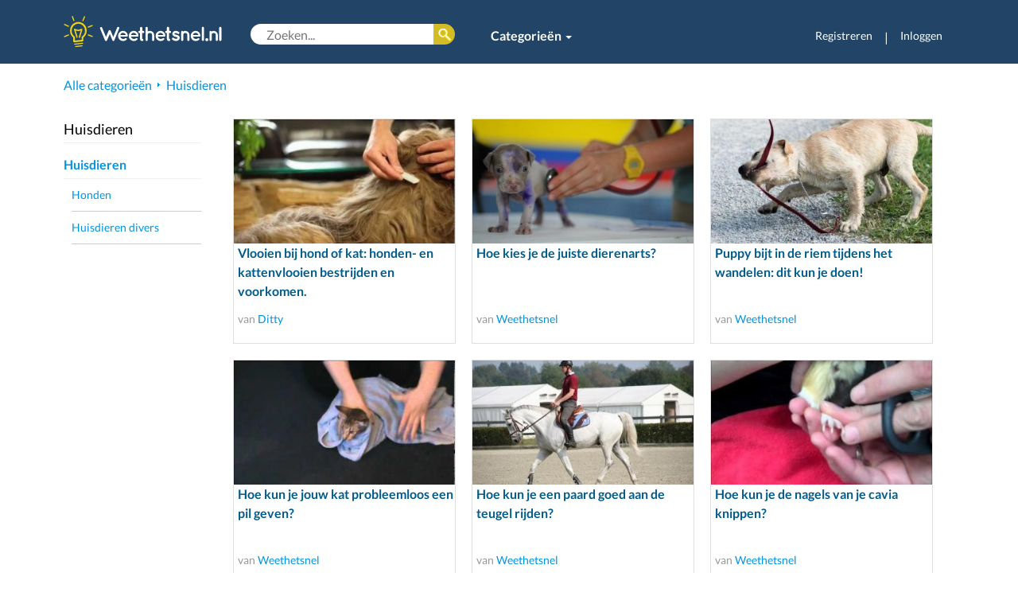

--- FILE ---
content_type: text/html; charset=UTF-8
request_url: https://weethetsnel.nl/categorie/42-huisdieren
body_size: 5448
content:
<!DOCTYPE html>
<html>
<head>
    <!-- Google Tag Manager -->
    <script>(function(w,d,s,l,i){w[l]=w[l]||[];w[l].push({'gtm.start':
    new Date().getTime(),event:'gtm.js'});var f=d.getElementsByTagName(s)[0],
    j=d.createElement(s),dl=l!='dataLayer'?'&l='+l:'';j.async=true;j.src=
    'https://www.googletagmanager.com/gtm.js?id='+i+dl;f.parentNode.insertBefore(j,f);
    })(window,document,'script','dataLayer','GTM-NLNBF7B');</script>
    <!-- End Google Tag Manager -->
    <!-- Global site tag (gtag.js) - Google Analytics -->
    <script async src="https://www.googletagmanager.com/gtag/js?id=G-65XJQHF101"></script>
    <script>
    window.dataLayer = window.dataLayer || [];
    function gtag(){dataLayer.push(arguments);}
    gtag('js', new Date());

    gtag('config', 'G-65XJQHF101');
    </script>
    <meta charset="utf-8">
    <meta http-equiv="X-UA-Compatible" content="IE=edge">
    <meta http-equiv="language" content="nl-NL">
    <meta name="viewport" content="width=device-width, initial-scale=1">
    <meta name="description" content="Alles over het verzorgen van je hond en diverse andere huisdieren, vind je hier! | Instructievideo's & informatieve artikelen verzameld | Weethetsnel.nl">
    <meta name="keywords" content="instructie, instructievideo, instructieplatform, uitleg, hoe doe, hoe maak, tips, zelf maken, zelf doen, doe-het-zelf, gebruiksaanwijziging, DIY, howto, tutorial, handleiding, weetje, benodigdheden">
    <meta name="author" content="Weethetsnel.nl">
    <meta name="robots" content="index, follow">
    <meta name="revisit-after" content="3 days">
    <link rel="canonical" href="https://weethetsnel.nl/categorie/42-huisdieren">
    <title>Huisdieren - Categorieën | Weethetsnel.nl </title>
    <!-- Style sheets include -->
    <link href="/css/jquery_ui/jquery-ui-1.10.3.custom.css" rel="stylesheet" type="text/css">
    <link href="/css/jquery_ui/jquery-ui-1.8.13.custom.css" rel="stylesheet" type="text/css">
    <link href="/css/bootstrap.min.css" rel="stylesheet" type="text/css">
    <!-- <link href="/css/less_styles_formatted.css" rel="stylesheet" type="text/css"> -->
    <link href="/images/icons/lampje_favicon1_grijs.png" rel="icon" type="image/png">
    <link href="/css/default.css" rel="stylesheet" type="text/css">
    <link href="/css/style.css" rel="stylesheet" type="text/css">
    <link href="/css/jquery.qtip.css" rel="stylesheet" type="text/css">
    <link href="/css/font-awesome-4.6.3/css/font-awesome.min.css" rel="stylesheet" type="text/css">
    <link href="/css/lato.css" rel="stylesheet" type="text/css">

            <link href="/css/content/categorie/details.css" rel="stylesheet" type="text/css" />
    
    <script>
        (function (i, s, o, g, r, a, m) {
            i['GoogleAnalyticsObject'] = r;
            i[r] = i[r] || function () {
                    (i[r].q = i[r].q || []).push(arguments);
                }, i[r].l = 1 * new Date();
            a = s.createElement(o),
                m = s.getElementsByTagName(o)[0];
            a.async = 1;
            a.src = g;
            m.parentNode.insertBefore(a, m);
        })(window, document, 'script', 'https://www.google-analytics.com/analytics.js', 'ga');

        ga('create', 'UA-24306732-8', 'auto');
        ga('send', 'pageview');
    </script>
</head>
<body>
<!-- Google Tag Manager (noscript) -->
<noscript><iframe src="https://www.googletagmanager.com/ns.html?id=GTM-NLNBF7B"
height="0" width="0" style="display:none;visibility:hidden"></iframe></noscript>
<!-- End Google Tag Manager (noscript) -->

    <div class="modal fade" id="loginModal">
        <div class="modal-dialog">
          <div class="modal-content">
            <div class="modal-header">
              <button type="button" class="close" data-dismiss="modal" aria-hidden="true">×</button>
              <h4 class="modal-title">Inloggen</h4>
            </div>
            <div class="modal-body">
                <p class="no-account">Geen account? Registreer je <a href="/login">hier</a>.</p>
                <form id="login-dialog-form" accept-charset="UTF-8" method="post" action="/ajax/user/login.php" id="">
                    <input type="hidden" name="token" value="2fb0871061445faa2d8e3a36f73c8eab53db51fe2f818934bc1f2c289221ebda6db05ba54ed870eaf1f4dd291ca4cc264c5321a84048cbe951ac0ffb177234de" />
                    <p class=""><label>Gebruikersnaam of e-mail</label> <input type="text" name="user_username_or_email" /></p>
                    <p class=""><label>Wachtwoord</label> <input type="password" name="user_password" /> <a href="/herstel">Vergeten?</a></p>
                    <p class=""><div class="text-center"><button type="submit" name="loginForm" class="btn-green"><span>Inloggen</span></button></div></p>
                                    </form>
            </div>
          </div>
        </div>
    </div>
    <div class="container-fluid hidden-xs">

        <div class="row  headerbar">
            <div class="container">
                <div class="row ">
                    <div class="col-sm-12">
                        <!-- Static navbar -->
                        <nav class="navbar navbar-default navbar-static-top">
                            <div class="container-fluid deskmenu">
                                <a class="navbar-brand"  href="/" textTitle="Terug naar homepage"><img src="/images/logos/lampje_logo.svg" alt="Weethetsnel.nl" width="200" /></a>
                                <div class="menusearch-box">
                                                                        <form accept-charset="UTF-8" method="get" action="/zoeken" id="header-search">
                                        <input type="text" name="q" autocomplete="off" value="" placeholder="Zoeken..." />
                                        <button type="submit"><span class="hide">Zoek</span></button>
                                    </form>
                                    <ul class="nav navbar-nav category">
                                        <li class="dropdown">
                                            <a href="#" class="dropdown-toggle" data-toggle="dropdown" role="button" aria-haspopup="true" aria-expanded="false" style="font-weight: bold;">Categorieën <span class="caret"></span></a>
                                            <ul class="dropdown-menu multi-column columns-4">
                                                <div class="row">
                                                    <div class="col-sm-3"><ul class="multi-column-dropdown"><li class="white-link"><a href="/categorie/19-Auto-s-Vervoer">Auto&#39;s & Vervoer</a></li><li class="white-link"><a href="/categorie/6-Eten-Drinken">Eten & Drinken</a></li><li class="white-link"><a href="/categorie/50-Feestdagen-Vieringen">Feestdagen & Vieringen</a></li></ul></div><div class="col-sm-3"><ul class="multi-column-dropdown"><li class="white-link"><a href="/categorie/731-Geldzaken-Wonen">Geldzaken & Wonen</a></li><li class="white-link"><a href="/categorie/11-huis-tuin">Huis & Tuin</a></li><li class="white-link"><a href="/categorie/42-huisdieren">Huisdieren</a></li></ul></div><div class="col-sm-3"><ul class="multi-column-dropdown"><li class="white-link"><a href="/categorie/47-intimiteit-relaties">Intimiteit & Relaties</a></li><li class="white-link"><a href="/categorie/26-Kleding-Stijl">Kleding & Stijl</a></li><li class="white-link"><a href="/categorie/319-Spelletjes">Spelletjes</a></li></ul></div><div class="col-sm-3"><ul class="multi-column-dropdown"><li class="white-link"><a href="/categorie/49-Sport-Beweging">Sport & Beweging</a></li><li class="white-link"><a href="/categorie/41-Vakantie-Reizen">Vakantie & Reizen</a></li><li class="white-link"><a href="/categorie/725-Verder-naar-overige-categorieen">Verder naar overige categorieën</a></li></ul></div>                                                </div>
                                            </ul>
                                        </li>
                                                                            </ul>
                                </div>
                                <div id="navbar" class="navbar-collapse collapse navbar-right">
                                    <ul class="nav navbar-nav">
                                                                            <li><a href="/registreren" style="font-size: 14px;">Registreren</a></li>
                                        <li class="hidden-sm" style="color:#fff;  margin-top: 15px;"><span >|</span> </li>
                                        <li class="last"><a href="#loginModal" data-toggle="modal" data-target="#loginModal" style="font-size: 14px;">Inloggen</a></li>
                                                                        </ul>
                                </div>
                            </div><!--/.container-fluid -->    
                        </nav>
                    </div>
                </div>
            </div>
        </div>
    </div>

    <div class="container visible-xs">
        <div class="row">
            <!-- Static navbar -->
            <nav class="navbar navbar-default navbar-static-top">
                <div class="container-fluid">
                    <h1><a class="navbar-brand visible-xs visible-sm"  href="/" textTitle="Terug naar homepage"><img src="/images/logos/lampje_logo.svg" alt="Weethetsnel.nl" /></a></h1>
                    <div class="navbar-header visible-xs visible-sm">
                        <button type="button" class="navbar-toggle collapsed mobilemenu" data-toggle="collapse" data-target="#navbar-mob" aria-expanded="false" aria-controls="navbar">
                          <span class="sr-only">Toggle navigation</span>
                          <span class="icon-bar"></span>
                          <span class="icon-bar"></span>
                          <span class="icon-bar"></span>
                        </button>
                        <button type="button" class="navbar-toggle mobilesearchbutton" data-toggle="collapse" data-target="#search"><i class="fa fa-2x fa-search"></i></button>
                    </div>
                   <div class="collapse navbar-collapse mobilesearch " id="search">
                        <form accept-charset="UTF-8" method="get" action="/zoeken" class="navbar-form navbar-left" role="search">
                            <div class="form-group">
                                    <input type="text" name="q" value="" placeholder="Zoeken..." />
                            </div>
                        </form>
                    </div>
                    <div id="navbar-mob" class="navbar-collapse collapse">
                        <ul class="nav navbar-nav">
                            <li><a href="/categorie/11-huis-tuin">Huis & Tuin</a></li>
                            <li><a href="/categorie/19-auto-s-transport">Auto & Fiets</a></li>
                            <li><a href="/categorie/6-Eten-Drinken">Koken</a></li>
                            <li><a href="/categorie/299-hobby-s-ambachten">Hobby</a></li>
                            <li><a href="/categorie/23-persoonlijke-verzorging-stijl">Stijl</a></li>
                            <li class="dropdown">
                            <a href="#" class="dropdown-toggle" data-toggle="dropdown" role="button" aria-haspopup="true" aria-expanded="false">Categorieën <span class="caret"></span></a>
                            <ul class="dropdown-menu">
                                                            <li><a href="/categorie/19-Auto-s-Vervoer">Auto&#39;s & Vervoer</a></li>
                                                            <li><a href="/categorie/6-Eten-Drinken">Eten & Drinken</a></li>
                                                            <li><a href="/categorie/50-Feestdagen-Vieringen">Feestdagen & Vieringen</a></li>
                                                            <li><a href="/categorie/731-Geldzaken-Wonen">Geldzaken & Wonen</a></li>
                                                            <li><a href="/categorie/11-huis-tuin">Huis & Tuin</a></li>
                                                            <li><a href="/categorie/42-huisdieren">Huisdieren</a></li>
                                                            <li><a href="/categorie/47-intimiteit-relaties">Intimiteit & Relaties</a></li>
                                                            <li><a href="/categorie/26-Kleding-Stijl">Kleding & Stijl</a></li>
                                                            <li><a href="/categorie/319-Spelletjes">Spelletjes</a></li>
                                                            <li><a href="/categorie/49-Sport-Beweging">Sport & Beweging</a></li>
                                                            <li><a href="/categorie/41-Vakantie-Reizen">Vakantie & Reizen</a></li>
                                                            <li><a href="/categorie/725-Verder-naar-overige-categorieen">Verder naar overige categorieën</a></li>
                                                        </ul>
                            </li>
                                                            <li class="visible-xs usermanagement-small"><a href="/login">Registreren</a></li>
                                <li class="visible-xs usermanagement-small"><a href="#loginModal" data-toggle="modal" data-target="#loginModal">Inloggen</a></li>
                                                    </ul>
                    </div>
                </div><!--/.container-fluid -->
            </nav><!--/.nav-collapse -->
        </div>
    </div>

    <div class="container">
        <div id="content-inner" class="row clear">
            



<div class="container">
    <div class="row breadcrumb-row">
        <div class="col-xs-12">
        <ul id="breadcrumb">
            <li><a class="category_list" href="/categorie">Alle categorie&euml;n</a></li>
                            <li  class="last">
                    <a href="/categorie/42-huisdieren">Huisdieren</a>
                </li>
                    </ul></div>
   </div>
    <div class="row">
        <div class="col-sm-12 col-md-2 col-lg-2">
            <h3 class="title">Huisdieren</h3>
            <ul id="categories-parents">
                                    <li style="margin-left: 0px">
                        <a class="category_list" href="/categorie/42-huisdieren">Huisdieren</a>
                    </li>
                            </ul>
                            <ul id="categories-childs" class="menu-list" style="margin-left: 10px">
                                        <li><a class="category_list" href="/categorie/201-honden">Honden</a></li>
                                        <li><a class="category_list" href="/categorie/690-Huisdieren-divers">Huisdieren divers</a></li>
                                    </ul>
                    </div>

        <div class="col-md-8 col-lg-8 col-sm-12">
                                            <div class="container image-container">
                                                
                                                        
            <div class="col-sm-4 col-md-6 col-xs-12" style="width: 300px;">
                <div class="box-thumb"><a class="inst-thumb " href="/instructie/1514-Vlooien-bij-hond-of-kat-honden-en-kattenvlooien-bestrijden-en-voorkomen"><img class="img-responsive" src="https://assets.weethetsnel.nl/instructie/1514/3.jpg" alt="Vlooien bij hond of kat honden en kattenvlooien bestrijden en voorkomen"></a>
                <p style="height:4em"><a href="/instructie/1514-Vlooien-bij-hond-of-kat-honden-en-kattenvlooien-bestrijden-en-voorkomen" class="inst-title">Vlooien bij hond of kat: honden- en kattenvlooien bestrijden en voorkomen.</a></p><p class="small sub"> van <a href="/gebruiker/Ditty">Ditty</a></p></div>
                </div>
            <div class="col-sm-4 col-md-6 col-xs-12" style="width: 300px;">
                <div class="box-thumb"><a class="inst-thumb " href="/instructie/741-Hoe-kies-je-de-juiste-dierenarts"><img class="img-responsive" src="https://assets.weethetsnel.nl/instructie/741/3.jpg" alt="Hoe kies je de juiste dierenarts"></a>
                <p style="height:4em"><a href="/instructie/741-Hoe-kies-je-de-juiste-dierenarts" class="inst-title">Hoe kies je de juiste dierenarts?</a></p><p class="small sub"> van <a href="/gebruiker/Weethetsnel">Weethetsnel</a></p></div>
                </div>
            <div class="col-sm-4 col-md-6 col-xs-12" style="width: 300px;">
                <div class="box-thumb"><a class="inst-thumb " href="/instructie/2747-Puppy-bijt-in-de-riem-tijdens-het-wandelen-dit-kun-je-doen"><img class="img-responsive" src="https://assets.weethetsnel.nl/instructie/2747/3.jpg" alt="Puppy bijt in de riem tijdens het wandelen dit kun je doen"></a>
                <p style="height:4em"><a href="/instructie/2747-Puppy-bijt-in-de-riem-tijdens-het-wandelen-dit-kun-je-doen" class="inst-title">Puppy bijt in de riem tijdens het wandelen: dit kun je doen!</a></p><p class="small sub"> van <a href="/gebruiker/Weethetsnel">Weethetsnel</a></p></div>
                </div>                                                
                                                        
            <div class="col-sm-4 col-md-6 col-xs-12" style="width: 300px;">
                <div class="box-thumb"><a class="inst-thumb " href="/instructie/599-Hoe-kun-je-jouw-kat-probleemloos-een-pil-geven"><img class="img-responsive" src="https://assets.weethetsnel.nl/instructie/599/3.jpg" alt="Hoe kun je jouw kat probleemloos een pil geven"></a>
                <p style="height:4em"><a href="/instructie/599-Hoe-kun-je-jouw-kat-probleemloos-een-pil-geven" class="inst-title">Hoe kun je jouw kat probleemloos een pil geven?</a></p><p class="small sub"> van <a href="/gebruiker/Weethetsnel">Weethetsnel</a></p></div>
                </div>
            <div class="col-sm-4 col-md-6 col-xs-12" style="width: 300px;">
                <div class="box-thumb"><a class="inst-thumb " href="/instructie/602-Hoe-kun-je-een-paard-goed-aan-de-teugel-rijden"><img class="img-responsive" src="https://assets.weethetsnel.nl/instructie/602/3.jpg" alt="Hoe kun je een paard goed aan de teugel rijden"></a>
                <p style="height:4em"><a href="/instructie/602-Hoe-kun-je-een-paard-goed-aan-de-teugel-rijden" class="inst-title">Hoe kun je een paard goed aan de teugel rijden?</a></p><p class="small sub"> van <a href="/gebruiker/Weethetsnel">Weethetsnel</a></p></div>
                </div>
            <div class="col-sm-4 col-md-6 col-xs-12" style="width: 300px;">
                <div class="box-thumb"><a class="inst-thumb " href="/instructie/600-Hoe-kun-je-de-nagels-van-je-cavia-knippen"><img class="img-responsive" src="https://assets.weethetsnel.nl/instructie/600/3.jpg" alt="Hoe kun je de nagels van je cavia knippen"></a>
                <p style="height:4em"><a href="/instructie/600-Hoe-kun-je-de-nagels-van-je-cavia-knippen" class="inst-title">Hoe kun je de nagels van je cavia knippen?</a></p><p class="small sub"> van <a href="/gebruiker/Weethetsnel">Weethetsnel</a></p></div>
                </div>                                            </div>
                                    </div>
        <div class="col-md-2">
                    </div>
    </div>
    <div class="row">
        <div class="col-md-2">
        </div>
        <div class="col-md-10">
            <div class="ads">
                                <script async src="//pagead2.googlesyndication.com/pagead/js/adsbygoogle.js"></script>
                <!-- responsive top -->
                <ins class="adsbygoogle"
                     style="display:inline-block;width:100%"
                     data-ad-client="ca-pub-1135028844633242"
                     data-ad-slot="3692252491"
                     data-ad-format="auto"></ins>
                <script>
                    (adsbygoogle = window.adsbygoogle || []).push({});
                </script>
                            </div>
           
        </div>
    </div>    

</div>
        </div>
    </div>

    <div id="footer" class="footer">
        <div class="container">
            <div class="row">
                <div class="footer-coll col-sm-6">
                    <div class="row">
                        <div class="col-xs-6">
                            <h5>Blijf up-to-date</h5>
                            <li class="footer-links"><a href="https://twitter.com/weethetsnel" target="_blank" class="icon"><span class="icon-twitter-16">Twitter</span></a></li>
                            <li class="footer-links"><a href="https://facebook.com/weethetsnel" target="_blank" class="icon"><span class="icon-facebook-16">Facebook</span></a></li>
                            <li class="footer-links"><a href="https://nl.pinterest.com/weethetsnel/" target="_blank" class="icon"><span class="icon-pinterest-16">Pinterest</span></a></li>
                            <li class="footer-links"><a href="/rss/nieuw" target="_blank" class="icon"><span class="icon-rss-16">RSS Feeds</span></a></li>

                        </div>
                        <div class="col-xs-6">
                            <h5>Informatie</h5>
                            <li class="footer-links"><a href="/contact">Helpdesk</a></li>
                        </div>
                    </div>
                </div>

                <div class="footer-coll col-sm-6">
                    <div class="row">
                        <div class="col-xs-6">
                            <h5>Zakelijk</h5>
                            <li class="footer-links"><a href="/adverteren">Adverteren</a></li>
                            <li class="footer-links"><a href="/contact">Contact</a></li>
                        </div>
                        <div class="col-xs-6">
                            <h5>Weethetsnel.nl</h5>
                            <li class="footer-links"><a href="/over-ons">Over ons</a></li>
                            <li class="footer-links"><a href="/privacy">Privacybeleid</a></li>
                            <li class="footer-links"><a href="/voorwaarden">Servicevoorwaarden</a></li>
                        </div>
                    </div>
                </div>
            </div>
            <div id="footer-copyright">Copyright &copy; 2026 Weethetsnel.nl. Alle rechten voorbehouden.</div>
        </div>
    </div>

    <!-- JavaScript include -->
    <script type="text/javascript">
        var DIR = '';
        var ASSETS_URL = 'https://assets.weethetsnel.nl';
        var TOKEN = '5fe77d1a7a051e02c304be57d81567ddc97c7d6bfec6b3918f0db0d238557f8668226bb23e9f60d676762b2711c242dec90fa3c1e5bb37cc063267cd844eef21';
        var LOGGED = false;
    </script>

    <script type="text/javascript" src="https://code.jquery.com/jquery-1.11.3.min.js"></script>
    <script type="text/javascript" src="/js/jquery.browser.min.js" async></script>
    <script type="text/javascript" src="https://code.jquery.com/ui/1.10.4/jquery-ui.min.js" async></script>
    <script type="text/javascript" src="https://maxcdn.bootstrapcdn.com/bootstrap/3.3.5/js/bootstrap.min.js" async></script>
    <script type="text/javascript" src="/js/jquery.form.3.js" async></script>
    <script type="text/javascript" src="/js/growl.js" async></script>
    <script type="text/javascript" src="/js/json-validator.js" async></script>
    <script type="text/javascript" src="/js/jquery.qtip.min.js" async></script>
    <script type="text/javascript" src="/js/clone_input.js" async></script>
    <script type="text/javascript" src="/js/jquery.maxlength.js" async></script>
    <script type="text/javascript" src="/js/autoresize.js" async></script>
    <script src="https://kit.fontawesome.com/002a1d23df.js" crossorigin="anonymous"></script>

    
    
    <script type="text/javascript">
        
function fbLogin() {
    window.open (DIR + '/login/facebook','fbLogin','menubar=0,resizable=0,width=750,height=400');
}        window.onload = function () { 
$('#login-dialog-form').ajaxForm({

    dataType: 'json',
    beforeSend: function() {
        $('#login-dialog-form').find('button[type=submit]').attr('disabled', 'disabled').find('span').addClass('btn-loading');
    },
    success: function(json) {
        $('#login-dialog-form').jsonValidator(json, {
            success: function() {
                window.location.reload();
            },
            successMsg: false
        });
        $('#login-dialog-form').find('button[type=submit]').removeAttr('disabled').find('span').removeClass('btn-loading');
    }
});
$('#header-mymenu-btn').qtip({
    content: $('#header-mymenu'),
    show: 'click',
    hide: 'unfocus',

    position: {my: 'top center', at: 'bottom center'},
    style: {classes: 'ui-tooltip-shadow ui-tooltip-tipped'}
});

$('#header-inner h1 a[title]').qtip({
    position: {my: 'top center', at: 'bottom center'},
    style: {classes: 'ui-tooltip-shadow ui-tooltip-tipped'}
});

$('#header-categories-btn').click(function() {
    var height = ($('#header-categories').height() + 29);
    $('#header-categories').css('margin-bottom', '-' + height + 'px').show();
    $(document).bind('focusin.header-categories-btn click.header-categories-btn', function(e) {
        if ($(e.target).closest('#header-categories-btn, #header-categories').length) return;
        $(document).unbind('#header-categories');
        $('#header-categories').fadeOut('fast');
    });
});
 };
    </script>
</body>
</html>





--- FILE ---
content_type: text/html; charset=utf-8
request_url: https://www.google.com/recaptcha/api2/aframe
body_size: 266
content:
<!DOCTYPE HTML><html><head><meta http-equiv="content-type" content="text/html; charset=UTF-8"></head><body><script nonce="MRv7no6vt52kf2eBDVh-Og">/** Anti-fraud and anti-abuse applications only. See google.com/recaptcha */ try{var clients={'sodar':'https://pagead2.googlesyndication.com/pagead/sodar?'};window.addEventListener("message",function(a){try{if(a.source===window.parent){var b=JSON.parse(a.data);var c=clients[b['id']];if(c){var d=document.createElement('img');d.src=c+b['params']+'&rc='+(localStorage.getItem("rc::a")?sessionStorage.getItem("rc::b"):"");window.document.body.appendChild(d);sessionStorage.setItem("rc::e",parseInt(sessionStorage.getItem("rc::e")||0)+1);localStorage.setItem("rc::h",'1769064242320');}}}catch(b){}});window.parent.postMessage("_grecaptcha_ready", "*");}catch(b){}</script></body></html>

--- FILE ---
content_type: text/css
request_url: https://weethetsnel.nl/css/style.css
body_size: 4031
content:
hr,
p {
  margin: 0 0 20px;
}
body,
button,
html,
input,
select,
textarea {
  font-family: 'Lato', sans-serif, Arial, Helvetica;
  font-size: 16px;
}
.btn:hover,
a {
  text-decoration: none;
}
.ads,
.tabs,
input[type='file'] {
  overflow: hidden;
}
body,
html {
  line-height: 1.5em;
  color: #5c5c5c;
  background-color: #fff;
}
hr {
  background: 0 0;
  height: 1px;
  border: none;
  border-bottom: 1px solid #f1f1f1;
}
form {
  margin: 0;
  padding: 0;
}
button,
input,
select,
textarea {
  outline: 0;
}
input[type='password'],
input[type='text'] {
  padding: 5px;
  border: 1px solid #ccc;
}
select {
  padding: 4px;
  border: 1px solid #ccc;
}
button,
textarea {
  border: 1px solid #ccc;
}
textarea {
  line-height: 1.5em;
  padding: 5px;
  resize: none;
}
.btn,
.btn-green,
.btn-orange,
.icon-abuse-16,
.icon-add-16,
.icon-be-16,
.icon-delete-16,
.icon-edit-16,
.icon-facebook-16,
.icon-fav-16,
.icon-favsaved-16,
.icon-fr-16,
.icon-hyves-16,
.icon-info-16,
.icon-nl-16,
.icon-original-16,
.icon-pdffile-64,
.icon-pinterest-16,
.icon-playlist-16,
.icon-rss-16,
.icon-thumbdown-16,
.icon-thumbup-16,
.icon-twitter-16,
.icon-google-16,
.inst-dogear,
button {
  background: url(../images/sprites.png) no-repeat;
}
.btn,
button {
  background-repeat: repeat-x;
  padding: 4px 8px;
  outline: 0;
  white-space: nowrap;
  box-shadow: 0 1px 1px #ccc;
}
button {
  background-color: #eaeaea;
  background-position: 0 -67px;
  margin: 0;
  font-weight: 400;
  cursor: pointer;
  -moz-border-radius: 4px;
  border-radius: 4px;
  -webkit-border-radius: 4px;
}
.btn-green,
.btn-orange,
.field-tip,
.strong {
  font-weight: 700;
}
button:hover {
  background-position: 0 -102px;
  background-color: #fff;
  border-color: #8b8b8b;
}
.btn {
  display: inline-block;
  background-color: #eaeaea;
  background-position: 0 -67px;
  border: 1px solid #ccc;
  line-height: 1.2em;
  -moz-border-radius: 4px;
  border-radius: 4px;
  -webkit-border-radius: 4px;
  color: #000;
}
.big,
.bigger,
.mega,
.small {
  line-height: 1.5em;
}
.btn:hover {
  background: 0 -102px #fff;
  border-color: #8b8b8b;
}
table {
  border-collapse: collapse;
}
table td,
table th {
  vertical-align: top;
}
.field-error {
  border: 1px solid #b93e3e !important;
}
.field-tip {
  position: absolute;
  background: #f67070;
  color: #691f1f;
  padding: 7px 10px;
  -moz-border-radius: 5px;
  border-radius: 5px;
  -webkit-border-radius: 5px;
}
.center,
.user-x1 {
  position: relative;
}
.btn-green {
  color: #0c2f0c;
  border: 1px solid #5fa659;
  font-size: 16px;
  padding: 5px 10px;
  background: 0 -139px repeat-x #8bc36d;
}
.btn-green:hover {
  background: #8bc36d;
  border-color: #5fa659;
}
.btn-orange {
  color: #0c2f0c;
  border: 1px solid #ffa500;
  font-size: 16px;
  padding: 5px 10px;
  background: 0 -139px repeat-x #ffab10;
}
.btn-orange:hover {
  background: #ffab10;
  border-color: #ffa500;
}
.btn-green span,
.btn-orange span {
  padding: 2px 22px;
  display: block;
}
.btn-green .btn-loading,
.btn-orange .btn-loading {
  background: url(../images/icons/16/loader_green.gif) left center no-repeat;
}
.small {
  font-size: 11px;
}
p.small.sub {
  display: block;
  margin-left: 5px;
}
.big {
  font-size: 14px;
}
.bigger {
  font-size: 18px;
}
.mega {
  font-size: 28px;
}
h1,
h2 {
  font-size: 1.563rem;
  line-height: 1.3em;
}
.border {
  padding: 3px;
  border: 1px solid #ccc;
  background: #fff;
  -moz-border-radius: 4px;
  border-radius: 4px;
  -webkit-border-radius: 4px;
}
.left {
  float: left;
  margin: 0 20px 10px 0;
}
.right {
  float: right;
  margin: 0 0 10px 20px;
}
.center {
  margin: 0 auto;
}
h2,
h3 {
  margin: 0 0 10px;
}
h4,
h5 {
  margin: 0 0 5px;
}
.sub {
  color: #999;
  font-size: 0.875rem;
}
.text-center {
  text-align: center;
}
.text-right {
  text-align: right;
}
.text-justify {
  text-align: justify;
}
.orline {
  height: 13px;
  background: url(../images/orline.png) center center no-repeat;
}
h1,
h2,
h3,
h4,
h5 {
  font-weight: 400;
  color: #000;
}
h1 {
  margin: 0;
}
.form-coll label,
.sortby li,
h3,
h4,
h5 {
  line-height: 1.5em;
}
h3 {
  font-size: 18px;
}
h4 {
  font-size: 1rem;
}
h5 {
  font-weight: 700;
  font-size: 1rem !important;
}
img {
  border: none;
}
a {
  color: #0393e1;
}
a:hover {
  text-decoration: underline;
}
.clear:after,
.clear:before {
  content: '.';
  display: block;
  height: 0;
  overflow: hidden;
}
.hmenu li,
.inline li {
  list-style: none;
  display: inline;
}
.clear:after {
  clear: both;
}
.clear {
  zoom: 1;
}
.title {
  border-bottom: #f1f1f1 solid 1px;
  margin-bottom: 10px;
  padding-bottom: 3px;
  padding-top: 20px;
}
.hmenu,
.inline {
  margin: 0;
  padding: 0;
  font-size: 0.875rem;
}
.hmenu li:after {
  content: '|';
  color: #f1f1f1;
  margin: 0 10px;
}
.hmenu li.last:after,
.modal:before {
  content: '';
}
.inst-thumb,
.user-avatar {
  display: block;
  background: #fff;
  color: #fff;
}
.playlist-x1 p,
.playlist-x1.sep,
.user-x1.sep {
  margin-bottom: 10px;
}
.hmenu li.last:after {
  margin-right: 40px;
}
.user-x1 {
  padding-left: 70px;
  min-height: 70px;
}
.user-x1.sep {
  border-bottom: 1px solid #f1f1f1;
}
.user-x1 .user-avatar {
  position: absolute;
  left: 0;
  top: 0;
  width: 50px;
}
.user-avatar {
  position: relative;
  padding: 3px;
  border: 1px solid #ccc;
  -moz-border-radius: 4px;
  border-radius: 4px;
  -webkit-border-radius: 4px;
}
.inst-x1.sep,
.inst-x2.sep,
.playlist-x1.sep {
  border-bottom: 1px solid #f1f1f1;
}
.user-avatar img {
  width: 100%;
  display: block;
}
.playlist-x1 {
  padding-right: 83px;
  position: relative;
  min-height: 51px;
}
.playlist-x1 .inst-thumb {
  position: absolute;
  right: 0;
  top: 0;
  width: 60px;
}
.inst-x1 {
  padding-left: 165px;
  position: relative;
  min-height: 107px;
}
.inst-x1.sep {
  margin-bottom: 20px;
}
.inst-x2 p,
.inst-x2.sep {
  margin-bottom: 10px;
}
#alternative div.inst-x2 p {
  margin-left: 10px;
}
.inst-x1 .inst-thumb {
  position: absolute;
  left: 0;
  top: 0;
  width: 142px;
}
.inst-x2 {
  padding-left: 115px;
  position: relative;
  min-height: 69px;
}
.inst-x2 .inst-thumb {
  position: absolute;
  left: 0;
  top: 0;
  width: 120px;
}
.inst-y {
  margin-bottom: 15px;
  float: left;
  width: 220px;
}
.inst-y p {
  margin-bottom: 7px;
  width: 198px;
}
.inst-y .inst-thumb {
  width: 300px;
  padding: 5px;
  display: block;
}
.inst-thumb {
  position: relative;
}
.inst-dogear,
.inst-rating {
  display: block;
  position: absolute;
}
.inst-thumb:hover {
  text-decoration: none;
}
.inst-thumb img {
  width: 100%;
  display: inline-block;
}
.inst-rating {
  padding: 2px 5px;
  background: #000;
  right: 0;
  bottom: 0;
  -webkit-border-top-left-radius: 3px;
  -webkit-border-bottom-right-radius: 3px;
  -moz-border-radius-topleft: 3px;
  -moz-border-radius-bottomright: 3px;
  border-top-left-radius: 3px;
  border-bottom-right-radius: 3px;
  -moz-opacity: 0.8;
  opacity: 0.8;
  -ms-filter: 'progid:DXImageTransform.Microsoft.Alpha(Opacity=80)';
  filter: alpha(opacity=80);
}
.msg-info,
.msg-processing {
  padding: 10px 10px 10px 30px;
  margin-bottom: 20px;
  font-weight: 700;
  border-radius: 5px;
  -moz-border-radius: 5px;
}
.inst-dogear {
  left: 3px;
  top: 3px;
  width: 30px;
  height: 30px;
  background-position: -36px 0;
}
.pagination li,
.sortby li {
  display: inline;
  list-style: none;
}
.inst-title {
  color: #005b8c;
  font-weight: 700;
  display: block;
}
.msg-info {
  background: url(../images/icons/16/info.png) 10px 10px no-repeat #c9e1e9;
  color: #5a6f76;
  -webkit-border-radius: 5px;
  border-radius: 5px;
}
.msg-processing {
  color: #999;
  -webkit-border-radius: 5px;
  border-radius: 5px;
  background: url(../images/icons/16/loader_grey.gif) 10px 10px no-repeat
    #f1f1f1;
}
.msg-good,
.msg-wrong {
  -moz-border-radius: 5px;
  border-radius: 5px;
  padding: 10px 10px 10px 30px;
  margin-bottom: 20px;
  font-weight: 700;
}
.msg-wrong {
  color: #653b41;
  background: url(../images/icons/16/stop.png) 10px 10px no-repeat #d69090;
  -webkit-border-radius: 5px;
  border-radius: 5px;
}
.msg-good {
  color: #516146;
  background: url(../images/icons/16/vink.png) left center no-repeat #96c37a;
  -webkit-border-radius: 5px;
  border-radius: 5px;
}
.msg-dont,
.msg-tip {
  min-height: 35px;
  padding: 5px 5px 5px 40px;
  -moz-border-radius: 5px;
  border-radius: 5px;
  -webkit-border-radius: 5px;
}
.msg-tip {
  background: url(../images/tip.png) 5px 0 no-repeat #e8f9dd;
  color: #4b7333;
}
.msg-dont {
  background: url(../images/dont.png) 5px 0 no-repeat #ffdfdf;
  color: #691f1f;
}
.box-hl {
  background: #f1f1f1;
  padding: 15px;
  -moz-border-radius: 5px;
  border-radius: 5px;
  -webkit-border-radius: 5px;
}
.icon-add-16,
.icon-edit-16,
.icon-facebook-16,
.icon-google-16,
.icon-hyves-16,
.icon-original-16,
.icon-pinterest-16,
.icon-rss-16,
.icon-twitter-16 {
  padding: 0 2px 0 20px;
}
.box-hl label {
  width: 171px;
  text-align: left;
}
.coll-nofloat {
  float: none !important;
}
.coll-margin-20 {
  margin-right: 20px !important;
}
.coll-margin-30 {
  margin-right: 30px !important;
}
.coll-450 {
  float: left;
}
.margin-ads-bottom-top {
  margin-top: 20px;
  margin-bottom: 20px;
}
.icon-add-16 {
  background-position: 0 -225px;
}
.icon-edit-16 {
  background-position: 0 -273px;
}
.icon-facebook-16 {
  background-position: 0 -295px;
}
.icon-google-16 {
  background-position: 0 -250px;
}
.icon-twitter-16 {
  background-position: 0 -318px;
}
.icon-pinterest-16 {
  background-position: 0 -336px;
}
.icon-hyves-16 {
  background-position: 0 -359px;
}
.icon-rss-16 {
  background-position: 0 -376px;
}
.icon-original-16 {
  background-position: 0 -399px;
}
.icon-pdffile-64 {
  background-position: 0 -420px;
  padding: 2px 2px 2px 60px;
}
.icon-be-16,
.icon-fr-16,
.icon-nl-16 {
  padding: 2px 2px 2px 20px;
}
.icon-nl-16 {
  background-position: 0 -486px;
}
.icon-be-16 {
  background-position: 0 -501px;
}
.icon-fr-16 {
  background-position: 0 -517px;
}
.icon-info-16 {
  background-position: 0 -529px;
  padding: 2px 2px 2px 15px;
}
.icon-abuse-16 {
  background-position: 0 -550px;
  padding: 2px 2px 2px 20px;
}
.icon-delete-16 {
  background-position: 0 -572px;
  padding: 2px 2px 2px 20px;
}
.icon-thumbup-16 {
  background-position: 0 -593px;
  padding: 2px 2px 2px 16px;
}
.icon-thumbdown-16 {
  background-position: 0 -616px;
  padding: 2px 2px 2px 16px;
}
.icon-fav-16,
.icon-favsaved-16,
.icon-playlist-16 {
  padding: 2px 2px 2px 20px;
}
.icon-fav-16 {
  background-position: 0 -636px;
}
.icon-favsaved-16 {
  background-position: 0 -658px;
}
.icon-playlist-16 {
  background-position: 0 -677px;
}
.sortby {
  padding: 0;
  margin: 20px;
  margin-right: 20%;
  text-align: right;
}
.sortby li {
  margin-left: 10px;
  font-size: 0.875rem;
  color: #999;
}
.sortby li.active a {
  background: #0393e1;
  color: #fff;
  padding: 3px 6px;
  -moz-border-radius: 5px;
  border-radius: 5px;
  -webkit-border-radius: 5px;
}
.pagination {
  padding: 0;
  text-align: center;
  margin: 20px 0;
}
.pagination li {
  margin: 0 5px;
}
.thumb-16 {
  width: 18px;
  padding: 2px;
  margin-right: 5px;
}
.thumb-100,
.thumb-150,
.thumb-16,
.thumb-170,
.thumb-50,
.thumb-640,
.thumb-80 {
  -moz-border-radius: 4px;
  border-radius: 4px;
  -webkit-border-radius: 4px;
  border: 1px solid #ccc;
  background: #fff;
}
.sep-bottom-10,
.sep-bottom-20 {
  border-bottom: 1px solid #f1f1f1;
}
.thumb-50 {
  width: 42px;
  padding: 3px;
}
.thumb-80 {
  width: 72px;
  padding: 3px;
}
.thumb-100 {
  width: 92px;
  padding: 3px;
}
.thumb-150 {
  width: 142px;
  padding: 3px;
}
.thumb-170 {
  width: 162px;
  padding: 3px;
}
.thumb-640 {
  width: 632px;
  padding: 3px;
}
.attention {
  padding: 40px 0;
  text-align: center;
}
.list {
  margin: 0 0 20px;
  padding: 0;
}
.list li {
  list-style: none;
  padding: 4px 0;
}
.hide {
  display: none;
}
.sep-bottom-20 {
  margin-bottom: 20px;
  padding-bottom: 20px;
}
.sep-bottom-10 {
  margin-bottom: 10px;
  padding-bottom: 10px;
}
.form-coll label {
  font-size: 14px;
  font-weight: 700;
  margin-bottom: 5px;
  display: block;
}
.form-row label {
  float: left;
  display: block;
  font-weight: 700;
  text-align: right;
  padding-right: 10px;
}
.form-row-misc {
  padding: 0 0 0 172px;
}
.ads {
  margin-top: 20px;
  margin-bottom: 20px;
}
.qtip {
  z-index: 1500 !important;
}
.tabs {
  margin: 0 0 20px;
  border-bottom: 2px solid #2376bb;
  padding: 0;
}
.tabs li {
  float: left;
  list-style: none;
}
.tabs li a {
  display: block;
  padding: 7px 15px;
  font-weight: 700;
}
.tabs li.active {
  -webkit-border-top-left-radius: 5px;
  -webkit-border-top-right-radius: 5px;
  -moz-border-radius-topleft: 5px;
  -moz-border-radius-topright: 5px;
  border-top-left-radius: 5px;
  border-top-right-radius: 5px;
  background: #2376bb;
}
.tabs li.active a {
  color: #fff;
}
#cookie-dialog {
  position: fixed;
  bottom: 0;
  background: #222;
  background: rgba(0, 0, 0, 0.8);
  color: #fff;
  width: 100%;
  z-index: 9999;
  padding: 6px 30px;
}
#cookie-dialog p {
  padding: 2px 10px;
  margin: 0;
  float: left;
  width: 75%;
}
#cookie-dialog p.desc {
  font-weight: 700;
}
#cookie-dialog a.button {
  display: block;
  padding: 5px 10px;
  margin: 0 10px 0 0;
  background: #ff0;
  color: #111;
  text-decoration: none;
  float: right;
  border-radius: 10px;
  -moz-border-radius: 10px;
  -webkit-border-radius: 10px;
  top: 20px;
  position: absolute;
  right: 20px;
}
.featured,
.social-box,
.social-box a {
  margin-right: 10px;
}
.featured,
.popular,
.social-box {
  margin-top: 30px;
}
.popular {
  margin-top: 20px;
}
.featurelink {
  font-size: 20px;
  font-weight: 700;
  line-height: 1.4em;
  position: relative;
  color: #005b8c;
  padding-top: 20px;
}
.featurelinkof {
  font-size: 15px;
  font-style: italic;
  color: gray;
}
.featured {
  margin-left: 10px;
  border-radius: 25px;
  border: 2px solid #246;
  padding: 20px;
}
.recommended {
  padding-top: 30px;
}
.social-box {
  padding-top: 20px;
  padding-bottom: 20px;
  margin-left: 10px;
  border: 1px solid #b6b5b5;
  text-align: center;
}
.popcategory {
  margin-left: -15px;
  margin-right: -15px;
}
.popcategory a {
  display: block;
  width: 100%;
  margin-top: 12px;
  background: #246;
  color: #fff;
  padding-top: 15px;
  padding-bottom: 15px;
  padding-left: 30px;
  margin-bottom: -10px;
  border-radius: 0;
  border-bottom: 1px solid #fff;
  text-align: left;
  font-size: 140%;
}
.modal-dialog,
.modal:before {
  display: inline-block;
  vertical-align: middle;
}
.navbar,
.navbar-collapse {
  border: 0;
}
.loginBoxLeft {
  margin: 15px 0;
}
.loginBoxLeft label {
  width: 90%;
}
.loginBoxLeft input[type='password'],
.loginBoxLeft input[type='text'] {
  width: 100%;
}
.navbar-default .navbar-toggle .icon-bar {
  background-color: #fff;
}
.navbar-toggle {
  color: #fff !important;
}
.navbar-header {
  border: 0;
  background-color: #246;
}
.modal {
  text-align: center;
  padding: 0 !important;
}
.modal:before {
  height: 100%;
  margin-right: -4px;
}
.modal-dialog {
  text-align: left;
}
.modal-content {
  border: 4px solid #fff;
}
.modal-header {
  border-radius: 5px;
  border: 0;
}
.modal-header .close,
.ui-dialog .ui-dialog-titlebar-close {
  box-shadow: none;
  opacity: 1;
}
.close:focus,
.close:hover,
.ui-dialog .ui-dialog-titlebar-close:focus,
.ui-dialog .ui-dialog-titlebar-close:hover {
  color: #000;
}
button.ui-dialog-titlebar-close:before {
  content: 'x';
  margin-top: -2px;
  color: #fff;
  display: block;
}
@media (max-width: 767px) {
  .navbar-brand img {
    width: 170px;
    margin-top: -4px;
  }
  #footer .row {
    margin-left: 0;
    margin-right: 0;
  }
}
@media (max-width: 780px) {
  .footer {
    bottom: auto;
    margin-top: 50px;
  }
}
@media (max-width: 1199px) {
  .form-row-misc {
    padding: 0;
  }
  #login-form label,
  .box-hl #reset-form label,
  .box-hl #restore-form label {
    width: 100%;
    text-align: left;
  }
}
@media (min-width: 408px) {
  #password-form p.form-row-misc.small.sub {
    padding: 0 0 0 172px !important;
  }
}
@media (max-width: 991px) {
  .form-row label {
    text-align: left;
  }
  .col-md-3 .loginBoxLeft {
    width: 85%;
    margin: 40px auto 0;
  }
}
@media (min-width: 500px) and (max-width: 767px) {
  .footer-coll {
    width: 50%;
    float: left;
  }
}
@media (max-width: 402px) {
  #loginModal label {
    text-align: left !important;
    width: 100%;
  }
  label[for='login-dialog-remember'] {
    width: auto !important;
  }
  .no-account {
    margin-left: 0;
  }
}
.lazy {
  display: none;
  background: url(/images/icons/16/loader_grey.gif) center center no-repeat;
}
@media print {
  .guide-image img {
    max-height: 300px;
    max-width: 100%;
    width: auto !important;
  }
}
.guide-step {
  margin-bottom: 20px;
}
@media (min-width: 768px) {
  #spotlight-new .inst-thumb {
    height: 90px;
  }
}
@media (max-width: 1299px) and (min-width: 991px) {
  .image-container {
    max-width: 700px;
  }
}
@media (max-width: 1299px) and (min-width: 1100px) {
  .image-container {
    max-width: 920px;
  }
}
@media (max-width: 1199px) and (min-width: 1100px) {
  .image-container {
    max-width: 800px;
  }
}
@media (min-width: 1300px) {
  .container {
    max-width: 1150px;
  }
  .container-instruction {
    min-width: 1150px;
  }
}
.inst-thumb img {
  max-height: 100%;
}
#featured-thumb {
  height: 306px;
}
.featured-thumb-item,
.featured-thumb-item img {
  height: 100%;
}
.size12 {
  font-size: 12px;
}
.col-sm-3:first-child {
  padding-left: 0px;
}
.col-sm-3:last-child {
  padding-right: 0px;
}

.about-us {
  line-height: 1.6em;
}

.instruction-text {
  line-height: 1.6em;
}

.meer-over-whs {
  font-size: 14px;
}

.size14 {
  font-size: 14px;
}

.size11 {
  font-size: 11px;
}

@media only screen and (min-device-width: 320px) and (max-device-width: 760px) {
  .social_icons_aboutus {
    width: 48px;
    height: 48px;
  }
  .header-padding-mobile {
    padding-top: 15px;
  }
}

.white-link > a:visited {
  color: white;
}

.footer-links > a:visited {
  color: #95acc4;
}

a.category_list:visited {
  color: #0393e1;
}

a.instruction_color:visited {
  color: #a74ac7;
}

@media only screen and (max-device-width: 768px) {
  .header-padding-mobile {
    padding-top: 15px;
  }
}

.black {
  color: black;
}

.menu-list li {
  border-bottom: 1px solid rgba(0, 0, 0, 0.2);
  margin-top: 7px;
  padding-bottom: 9px;
}
.related-X {
  margin-left: 15px;
}
.x1-box-thumb, .x2-box-thumb, .x3-box-thumb {
  width: 225px;
  border: 1px solid #dfdfdf;
  border-radius: 0;
  position: relative;
  overflow: hidden;
  height: 225px;
  margin-bottom: 20px;
}
.x2-box-thumb, .x3-box-thumb {
  max-width: 300px;
  max-height: 300px;
}
.x1-box-thumb p, .x2-box-thumb p, .x3-box-thumb p {
  padding: 0 0.3em 0 0.3em;
}
.x2-box-thumb img {
  width:100%;
}
.x2-thumb, .x2-thumb-side {
  height: 100px;
  display: inline-block;
  margin-left: 15px;
}
.popular > .x2-thumb {
  margin-top: 0;
  height: 130px;
}
@media (max-width: 1070px) and (min-width: 770px) {
  .popular > .x2-thumb  {
    margin-left: 190px;
  }
}
.box-thumb {
  border: 1px solid #dfdfdf;
  border-radius: 0;
  margin-top: 20px;
}
.box-thumb .inst-title {
  padding-left: 5px;
}

@media (max-width: 575px) {
  .x2-box-thumb, .x3-box-thumb {
    width: 155px;
    height: 240px;
  }
  body {
    overflow-x: hidden;
  }
}


--- FILE ---
content_type: text/css
request_url: https://weethetsnel.nl/css/content/categorie/details.css
body_size: 514
content:
#categories-childs,
#categories-parents {
  padding: 0;
  margin: 0;
  list-style: none;
}
#categories-parents {
  margin-bottom: 5px;
}
#categories-parents li {
  padding: 5px 25px 5px 0;
  border-bottom: solid 1px #f1f1f1;
  position: relative;
}
#categories-parents li a {
  font-weight: 700;
  font-size: 1rem;
  line-height: 1.5em;
}
.categories-parents-close {
  position: absolute;
  right: 0;
  top: 7px;
  background: url(../../../images/icons/16/cross_alpha.png) no-repeat;
  width: 16px;
  height: 16px;
}
.categories-parents-close span {
  display: none;
}
#categories-childs li a {
  font-size: 0.875rem;
  line-height: 1.5em;
}
.inst-more {
  padding: 33px 3px;
  float: left;
  width: 184px;
  text-align: center;
  color: #005b8c;
}
#alternative h3 a,
#subcategories h3 a {
  /*color: #559f56;*/
  color: #0393e1;
}
#alternative h3 a:hover,
#subcategories h3 a:hover {
  color: #23527C;
}
.inst-more span {
  background: url(../../../images/arrows/blue_right_4.png) right center
    no-repeat;
  padding-right: 38px;
  font-size: 28px;
  line-height: 1.5em;
}
#alternative {
  margin-bottom: 20px;
}
#alternative .inst-x2 {
  width: 30%;
  float: left;
  margin-right: 20px;
}
#helpus {
  background: url(../../../images/logos/helpus.png) 15px 15px no-repeat #ecf5f9;
  padding: 15px 15px 15px 130px;
  -moz-border-radius: 5px;
  border-radius: 5px;
  -webkit-border-radius: 5px;
  margin-bottom: 40px;
}
.inst-y {
  width: 33%;
}
@media (max-width: 990px) {
  .col-md-7 {
    margin-top: 25px;
  }
}
@media (max-width: 761px) {
  #alternative .inst-x2 .inst-thumb {
    position: inherit;
  }
  #alternative .inst-x2 {
    padding-left: 0;
  }
}
@media (max-width: 669px) and (min-width: 460px) {
  .col-md-7 .clear:after {
    clear: none;
  }
  .clearTwo:after,
  .clearTwo:before {
    content: '.';
    display: block;
    height: 0;
    overflow: hidden;
  }
  .clearTwo:after {
    clear: both;
  }
  .inst-y {
    width: 48% !important;
    margin-left: 1%;
    margin-right: 1%;
  }
  .inst-y p {
    width: 100%;
  }
  .inst-thumb {
    width: 100% !important;
  }
  #alternative .inst-x2 {
    width: 40%;
    margin-right: 5%;
  }
  .mobileDisable {
    display: none;
  }
}
@media (max-width: 1199px) and (min-width: 992px) {
  .inst-y p {
    width: 90%;
  }
  .inst-y .inst-thumb {
    width: auto;
  }
}
@media (max-width: 459px) {
  .inst-thumb,
  .inst-y {
    width: 100% !important;
  }
  .inst-y p {
    width: 100%;
  }
  #alternative .inst-x2 {
    width: 100%;
    margin-right: 0;
  }
}
@media (max-width: 780px) {
  .col-sm-6 {
    width: 100%;
  }
}
